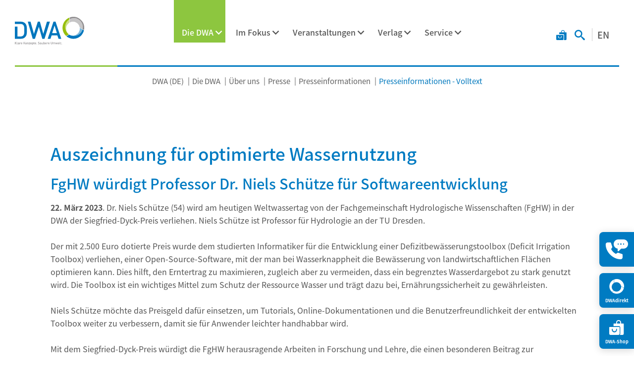

--- FILE ---
content_type: text/html; charset=UTF-8
request_url: https://de.dwa.de/de/presseinformationen-volltext/auszeichnung-fuer-optimierte-wassernutzung.html
body_size: 14466
content:
<!DOCTYPE html>
<html lang="de">
<head>
<meta charset="UTF-8">
<title>Auszeichnung für optimierte Wassernutzung - DWA e. V.</title>
<base href="https://de.dwa.de/">
<meta name="robots" content="index,follow">
<meta name="description" content="März 2023. Dr. Niels Schütze (54) wurde am Weltwassertag von der Fachgemeinschaft Hydrologische Wissenschaften (FgHW) in der DWA der Siegfried-Dyck-Preis verliehen. Niels Schütze ist Professor für Hydrologie an der TU Dresden.">
<meta name="generator" content="Contao Open Source CMS">
<meta name="viewport" content="width=device-width, initial-scale=1.0, maximum-scale=1.0, user-scalable=no">
<link rel="stylesheet" href="/bundles/contaocookiebar/default.00b012e7.css">
<link rel="stylesheet" href="/assets/css/charset.css,news-popup.min.css,tiny-slider.css,_root.css,_access...-7a657d29.css"><script src="/assets/js/stickyheader.js,jquery.min.js,news-popup.min.js,a11y.js,placehol...-b065517c.js"></script><script>const navAriaLabels={menu_main:'Hauptmenü',menu_sub:'Untermenü',menu_toggle:'Menü umschalten: ',menu_expand:'Menü ausklappen: ',menu_collapse:'Menü zuklappen: ',menu_back:'Zurück',menu_to:'Zum Menübutton',scroll_to_top:'Scroll nach oben'}</script><script>window.addEventListener('load',()=>{window.a11y=new Accessibility({selector:'header nav.navigation',bounds:{toggleX:!0,toggleY:!0}})})</script><script>window.addEventListener('load',()=>{new PlaceholderLabel()})</script><script>window.addEventListener('load',()=>{window.sh=new StickyHeader()})</script><script>window.addEventListener('load',()=>{window.pn=new PushNavigation({selector:'header nav.navigation',handle:{cssClass:'icon-angle_next'},breadcrumb:{content:'<i class="icon-angle_prev"></i>',}})})</script><style>@media(max-width:1263px){.main-navigation:not(.pn-show){opacity:0}}body.article-preview .mod_article{margin-bottom:15px}</style>

<script src="/bundles/contaocookiebar/cookiebar.f2d9506d.js"></script>
</head>
<body id="top" class="dwa-de layout-content">
<div id="wrapper">
<header id="header">
<div class="inside">
<!-- indexer::stop -->
<div class="mod_logo block">
<div class="inside">
<a href="https://de.dwa.de/de/" title="Deutsche Vereinigung für Wasserwirtschaft, Abwasser und Abfall e. V.">
<figure class="image_container">
<img src="/assets/images/2/dwa-logo-41969d5e.svg" width="192" height="77" alt="">
</figure>
<div class="landesverband"></div>
</a>
</div>
</div>
<!-- indexer::continue -->
<!-- indexer::stop -->
<nav class="mod_navigation main-navigation navigation navigation-hover block">
<div class="inside">
<a href="/de/presseinformationen-volltext/auszeichnung-fuer-optimierte-wassernutzung.html#skipNavigation570" class="invisible">Navigation überspringen</a>
<ul class="level_1">
<li class="submenu trail submenu-left dropdown-style-1"><a href="/de/die-dwa.html" class="submenu trail submenu-left dropdown-style-1" aria-haspopup="true">Die DWA</a>
<ul class="level_2">
<li class="submenu trail"><a href="/de/die-dwa.html" class="submenu trail" aria-haspopup="true">Über uns</a>
<ul class="level_3">
<li class="submenu"><a href="/de/die-dwa.html" class="submenu" aria-haspopup="true">Die DWA</a>
<ul class="level_4">
<li><a href="/de/75-jahre-dwa.html">Rückblick 75 Jahre DWA</a></li>
<li><a href="/de/struktur.html">Struktur</a></li>
</ul>
</li>
<li class="submenu"><a href="/de/die-junge-dwa.html" class="submenu" aria-haspopup="true">Die Junge DWA</a>
<ul class="level_4">
<li><a href="/de/circle.html">Circle</a></li>
<li><a href="//en.dwa.de/en/jungedwa.html">International</a></li>
<li><a href="/de/mentoring.html">Mentoring-Programm</a></li>
<li><a href="/de/mitarbeit-in-den-dwa-fachgremien.html">Mitarbeit in den DWA-Fachgremien</a></li>
<li><a href="/de/stammtische.html">Stammtische</a></li>
<li><a href="/de/unsere-medien.html">Unsere Medien</a></li>
<li class="submenu"><a href="/de/unterstuetzer-jdwa.html" class="submenu" aria-haspopup="true">Unterstützer</a>
<ul class="level_5">
<li><a href="/de/berufs-und-hochschulverteiler.html">Berufs- und Hochschulverteiler</a></li>
<li><a href="/de/sponsoren.html">Sponsoren</a></li>
</ul>
</li>
<li><a href="/de/veranstaltungen-1680.html">Veranstaltungen</a></li>
<li><a href="/de/ver%C3%B6ffentlichungen.html">Veröffentlichungen</a></li>
<li><a href="/de/vertreter-der-jungen-dwa.html">Vertreter*innen der Jungen DWA</a></li>
<li class="submenu"><a href="/de/wahlen.html" class="submenu" aria-haspopup="true">Wahlen</a>
<ul class="level_5">
<li><a href="/de/stellvertretung-in-der-jdwa-leitungsgruppe.html">Stellvertretung in der JDWA-Leitungsgruppe</a></li>
<li><a href="/de/vertretung-der-jungen-dwa-im-dwa-beirat.html">Vertretung der Jungen DWA im DWA-Beirat</a></li>
</ul>
</li>
</ul>
</li>
<li><a href="/de/ehrungen-auszeichnungen.html">Ehrungen | Auszeichnungen</a></li>
<li class="submenu"><a href="/de/fachgremien.html" class="submenu" aria-haspopup="true">Fachgremien</a>
<ul class="level_4">
<li><a href="/de/bildung-int-zusammenarbeit.html">HA BIZ</a></li>
<li><a href="/de/siedlungsentwaesserung-regenwassermanagement.html">HA SR</a></li>
<li><a href="/de/gewaesser-und-boden.html">HA GB</a></li>
<li class="submenu"><a href="/de/hydrologie-wasserbewirtschaftung.html" class="submenu" aria-haspopup="true">HA HW</a>
<ul class="level_5">
<li><a href="/de/fghw-publikationen.html">FgHW-Publikationen</a></li>
</ul>
</li>
<li><a href="/de/industrieabwaesser-anlagenbez-gewaesserschutz.html">HA IG</a></li>
<li><a href="/de/kommunale-abwasserbehandlung.html">HA KA</a></li>
<li><a href="/de/kreislaufwirtschaft-energie-und-klaerschlamm.html">HA KEK</a></li>
<li><a href="/de/recht.html">HA RE</a></li>
<li><a href="/de/siedlungsentwaesserung-regenwassermanagement.html">Weiterleitung HA ES -&#62; HA SR</a></li>
<li><a href="/de/wasserbau-wasserkraft.html">HA WW</a></li>
<li><a href="/de/wirtschaft.html">HA WI</a></li>
</ul>
</li>
<li><a href="/de/forschung-und-innovation.html">Forschung und Innovation</a></li>
<li class="submenu"><a href="/de/karriere.html" class="submenu" aria-haspopup="true">Karriere</a>
<ul class="level_4">
<li><a href="/de/praktika.html">Praktika</a></li>
</ul>
</li>
<li class="submenu"><a href="/de/mitgliedschaft.html" class="submenu" aria-haspopup="true">Mitgliedschaft</a>
<ul class="level_4">
<li><a href="/de/persoenliche-mitgliedschaft.html">Persönliche Mitgliedschaft</a></li>
<li><a href="/de/foerdernde-mitgliedschaft.html">Fördernde Mitgliedschaft</a></li>
<li><a href="/de/schnuppermitgliedschaft.html">Schnuppermitgliedschaft</a></li>
<li><a href="/de/mitgliederaktion.html">Mitgliederaktion</a></li>
<li><a href="/de/mitgliedsbeitraege.html">Mitgliedsbeiträge | Anmeldeformulare</a></li>
</ul>
</li>
<li><a href="/de/nationale-internationale-zusammenarbeit.html">Nationale | Internationale Zusammenarbeit</a></li>
<li><a href="/de/podcast-kanal-royal.html">Podcast KANAL ROYAL</a></li>
<li class="submenu"><a href="/de/politikinformationen.html" class="submenu" aria-haspopup="true">Politikberatung</a>
<ul class="level_4">
<li><a href="/de/positionspapiere-5979.html">Positionen</a></li>
<li><a href="/de/dwa-stellungnahmen.html">Stellungnahmen</a></li>
</ul>
</li>
<li class="submenu trail"><a href="/de/presse.html" class="submenu trail" aria-haspopup="true">Presse</a>
<ul class="level_4">
<li class="trail"><a href="/de/presseinformationen.html" class="trail">Presseinformationen</a></li>
<li><a href="/de/pressematerial.html">Pressematerial</a></li>
<li><a href="/de/regelwerk-news.html">Regelwerk-News</a></li>
</ul>
</li>
<li><a href="/de/sustainable-development-goals-sdgs.html">Sustainable Development Goals &#40;SDGs&#41;</a></li>
</ul>
</li>
<li class="submenu lv-icon"><a href="/de/landesverbaende.html" class="submenu lv-icon" aria-haspopup="true">Landesverbände</a>
<ul class="level_3">
<li class="ico dwabw"><a href="https://www.dwa-bw.de" class="ico dwabw" target="_blank" rel="noreferrer noopener">Baden-Württemberg</a></li>
<li class="ico dwaby"><a href="https://www.dwa-bayern.de" class="ico dwaby" target="_blank" rel="noreferrer noopener">Bayern</a></li>
<li class="ico dwami"><a href="https://www.dwa-hrps.de" class="ico dwami" target="_blank" rel="noreferrer noopener">Mitte</a></li>
<li class="ico dwand"><a href="https://www.dwa-nord.de" class="ico dwand" target="_blank" rel="noreferrer noopener">Nord</a></li>
<li class="ico dwano"><a href="https://www.dwa-no.de" class="ico dwano" target="_blank" rel="noreferrer noopener">Nord-Ost</a></li>
<li class="ico dwanw"><a href="https://www.dwa-nrw.de" class="ico dwanw" target="_blank" rel="noreferrer noopener">Nordrhein-Westfalen</a></li>
<li class="ico dwasa"><a href="https://www.dwa-st.de" class="ico dwasa" target="_blank" rel="noreferrer noopener">Sachsen/Thüringen</a></li>
</ul>
</li>
</ul>
</li>
<li class="submenu dropdown-style-3"><a href="/de/im-fokus.html" class="submenu dropdown-style-3" aria-haspopup="true">Im Fokus</a>
<ul class="level_2">
<li><a href="/de/anthropogene-spurenstoffe.html">Anthropogene Spurenstoffe</a></li>
<li class="submenu"><a href="/de/arbeits-und-gesundheitsschutz.html" class="submenu" aria-haspopup="true">Arbeits- und Gesundheitsschutz</a>
<ul class="level_3">
<li><a href="/de/gefaehrdung-durch-coronavirus.html">Gefährdung durch Coronavirus</a></li>
<li><a href="/de/schutzmassnahmen-corona-virus.html">Schutzmaßnahmen Corona-Virus</a></li>
<li><a href="/de/pandemiemassnahmen-in-abwasserbetrieben.html">Pandemiemaßnahmen in Abwasserbetrieben</a></li>
</ul>
</li>
<li><a href="https://dwa-digital.de/" target="_blank" rel="noreferrer noopener">Digitalisierung</a></li>
<li><a href="/de/thema-klimawandel.html">Klimawandel</a></li>
<li><a href="/de/kommunalabwasserrichtlinie-karl.html">Kommunalabwasserrichtlinie KARL</a></li>
<li class="submenu"><a href="/de/nachwuchskraefteinitiative.html" class="submenu" aria-haspopup="true">Nachwuchsförderung</a>
<ul class="level_3">
<li class="submenu"><a href="/de/nachwuchskraefteinitiative.html" class="submenu" aria-haspopup="true">Nachwuchskräfteinitiative</a>
<ul class="level_4">
<li><a href="/de/medienpool-wasser-allesklar.html">Medienpool wasser-allesklar</a></li>
</ul>
</li>
</ul>
</li>
<li class="submenu"><a href="/de/wasserbewusste-stadt.html" class="submenu" aria-haspopup="true">Wasserbewusste Stadt</a>
<ul class="level_3">
<li><a href="/de/wissensfundgrube.html">Wissensfundgrube</a></li>
</ul>
</li>
</ul>
</li>
<li class="submenu submenu-right dropdown-style-1"><a href="/de/veranstaltungen.html" class="submenu submenu-right dropdown-style-1" aria-haspopup="true">Veranstaltungen</a>
<ul class="level_2">
<li class="submenu"><a href="/de/dwa-bildungsarbeit.html" class="submenu" aria-haspopup="true">Sonstige</a>
<ul class="level_3">
<li class="submenu"><a href="/de/dwa-bildungsarbeit.html" class="submenu" aria-haspopup="true">Bildungsarbeit</a>
<ul class="level_4">
<li class="submenu"><a href="/de/azukit.html" class="submenu" aria-haspopup="true">AZUKIT</a>
<ul class="level_5">
<li><a href="/de/azukit.html">AZUBOT</a></li>
</ul>
</li>
<li><a href="/de/interSim.html">interSim</a></li>
</ul>
</li>
<li class="submenu"><a href="/de/wassertage.html" class="submenu" aria-haspopup="true">WasserTage</a>
<ul class="level_4">
<li><a href="https://de.dwa.de/files/_media/content/04_VERANSTALTUNGEN/Tagungen%20%7C%20Ausstellungen/WasserTage/Aussteller-und-Sponsoren/Sponsorenbroschuere_A5_WasserTage_25.pdf">Sponsorenflyer</a></li>
</ul>
</li>
<li class="submenu"><a href="/de/ifat.html" class="submenu" aria-haspopup="true">IFAT Internationales</a>
<ul class="level_4">
<li><a href="/de/ifat-muenchen.html">IFAT München</a></li>
<li><a href="/de/ifat-tickets.html">IFAT Tickets</a></li>
<li><a href="/de/ifat-tickets.html">ifat-tickets.de</a></li>
</ul>
</li>
<li class="submenu"><a href="/de/inhouse-schulungen.html" class="submenu" aria-haspopup="true">Inhouse-Schulungen</a>
<ul class="level_4">
<li><a href="/de/inhouse-schulungen-arbeits-und-gesundheitsschutz.html">Inhouse-Schulungen Arbeits- und Gesundheitsschutz</a></li>
<li><a href="/de/inhouse-schulungen-entwaesserungssysteme.html">Inhouse-Schulungen Entwässerungssysteme</a></li>
<li><a href="/de/inhouse-schulungen-abwasserbehandlung.html">Inhouse-Schulungen Abwasserbehandlung</a></li>
<li><a href="/de/inhouse-schulungen-wirtschaft-recht-und-organisation.html">Inhouse-Schulungen Wirtschaft, Recht und Organisation</a></li>
</ul>
</li>
<li><a href="/de/trainer-innen-qualifizierung.html">Trainer*innen-Qualifizierung</a></li>
<li><a href="/de/fachausstellungen.html">DWA als Werbepartner / Fachausstellungen</a></li>
<li><a href="/de/nachbarschaften.html">Nachbarschaften</a></li>
<li class="submenu"><a href="/de/wettbewerbe.html" class="submenu" aria-haspopup="true">Wettbewerbe</a>
<ul class="level_4">
<li><a href="//en.dwa.de/en/university-challenge.html">World University Challenge</a></li>
<li class="submenu"><a href="/de/water-skills-berufswettbewerbe.html" class="submenu" aria-haspopup="true">Water Skills | Berufswettbewerbe</a>
<ul class="level_5">
<li><a href="&#109;&#97;&#105;&#108;&#116;&#111;&#58;&#98;&#x72;&#97;&#x65;&#117;&#x6E;&#105;&#x67;&#64;&#x64;&#119;&#x61;&#46;&#x64;&#101;?subject=Water%20Skills%202024%20%7C%20Hotelpackage&body=Sehr%20geehrte%20Frau%20Br%C3%A4unig%2C%0D%0A%0D%0Abitte%20senden%20Sie%20mir%20Informationen%20zu%20den%20Hotel-Packages%20zu%2C%20sobald%20diese%20verf%C3%BCgbar%20sind.%0D%0" target="_blank" rel="noreferrer noopener">Water Skills Hotel Packages</a></li>
<li><a href="/de/teilnahme-an-internationalen-wettbewerben.html">Teilnahme an internationalen Wettbewerben</a></li>
</ul>
</li>
<li><a href="/de/worldskills.html">WorldSkills International</a></li>
</ul>
</li>
</ul>
</li>
<li class="submenu"><a href="/de/siedlungsentwaesserung-regenwassermanagement-veranstaltungen.html" class="submenu" aria-haspopup="true">Themen</a>
<ul class="level_3">
<li class="submenu"><a href="/de/siedlungsentwaesserung-regenwassermanagement-veranstaltungen.html" class="submenu" aria-haspopup="true">Siedlungsentwässerung / Regenwassermanagement</a>
<ul class="level_4">
<li><a href="/de/Grundstuecksentwaesserungstage.html">GrundstücksentwässerungsTage</a></li>
<li><a href="/de/kanalbetriebstage.html">KanalbetriebsTage</a></li>
<li><a href="/de/IST.html">Inspektions- und SanierungsTage &#40;IST&#41;</a></li>
<li><a href="/de/regenwassertage.html">RegenwasserTage</a></li>
<li><a href="/de/pumpanlagentage.html">PumpanlagenTage</a></li>
<li class="submenu"><a href="/de/dwa-gepruefte-r-fachplanerin-grundstuecksentwaesserung-regenwasser.html" class="submenu" aria-haspopup="true">DWA-geprüfte/r Fachplaner*in Grundstücksentwässerung - Regenwasser</a>
<ul class="level_5">
<li><a href="/de/wahlmodule-grundstuecksentwaesserung.html">Wahlmodule Grundstücksentwässerung</a></li>
<li><a href="/de/wahlmodule-regenwasserbewirtschaftung.html">Wahlmodule Regenwasserbewirtschaftung</a></li>
<li><a href="/de/wahlmodule-hochwasser.html">Wahlmodule Hochwasser</a></li>
</ul>
</li>
<li><a href="/de/fachplanende-starkregenvorsorge.html">DWA-geprüfte/r Fachplaner*in Starkregenvorsorge</a></li>
<li><a href="/de/kanalinspektion.html">Kanalinspektion</a></li>
<li><a href="/de/zks-berater.html">Zertifizierte Kanal-Sanierungs-Beratende</a></li>
</ul>
</li>
<li class="submenu"><a href="/de/klaeranlagen-abwasserbehandlung.html" class="submenu" aria-haspopup="true">Kläranlagen / Abwasserbehandlung</a>
<ul class="level_4">
<li><a href="/de/Kl%C3%A4ranlagenTage-MSR.html">KläranlagenTage/MSR</a></li>
<li><a href="/de/kl%C3%A4rschlammbehandlung-und-entsorgung-f%C3%BCr-kleine-und-mittlere-kl%C3%A4ranlagen.html">Klärschlammbehandlung und -entsorgung</a></li>
<li><a href="/de/klaerschlammtage.html">KlärschlammTage</a></li>
<li><a href="/de/Praxisreihe.html">Aus der Praxis für die Praxis</a></li>
<li><a href="/de/ausbilder-innentage.html">Ausbilder*innenTage</a></li>
</ul>
</li>
<li class="submenu"><a href="/de/kreislaufwirtschaft-energie.html" class="submenu" aria-haspopup="true">Kreislaufwirtschaft / Energie</a>
<ul class="level_4">
<li><a href="/de/deponietage.html">DeponieTage</a></li>
<li><a href="/de/energietag.html">EnergieTag</a></li>
<li><a href="/de/betriebswaerter-thermische-klaerschlammbehandlung.html">Betriebswärter*in für thermische Klärschlammbehandlung</a></li>
<li><a href="/de/einsteigerkurs_thermische_klaerschlammverbrennung.html">Einsteigerkurs thermische Klärschlammverbrennung</a></li>
</ul>
</li>
<li class="submenu"><a href="/de/gewaesser.html" class="submenu" aria-haspopup="true">Gewässer</a>
<ul class="level_4">
<li><a href="/de/erfurter-gespraeche.html">Erfurter Gespraeche zur Wasserrahmenrichtlinie</a></li>
<li><a href="/de/Flussgebietsmanagement.html">Workshop Flussgebietsmanagement</a></li>
<li><a href="/de/gewaessertag.html">GewaesserTag</a></li>
<li><a href="/de/hochwassertag.html">Hochwassertag</a></li>
<li><a href="/de/deichtage.html">DeichTage</a></li>
<li class="submenu"><a href="/de/deichverteidigung.html" class="submenu" aria-haspopup="true">Deichverteidigung</a>
<ul class="level_5">
<li><a href="/de/deichverteidigung-grundkurs.html">Deichverteidigung Grundkurs Köln</a></li>
<li><a href="/de/deichverteidigung-grundkurs-hamburg.html">Deichverteidigung Grundkurs Hamburg</a></li>
<li><a href="/de/deichverteidigung-grundkurs-duisburg.html">Deichverteidigung Grundkurs Duisburg</a></li>
<li><a href="/de/deichverteidigung-grundkurs-dresden.html">Deichverteidigung Grundkurs Dresden</a></li>
<li><a href="/de/vertiefungsseminar-deichverteidigung.html">Vertiefungsseminar Deichverteidigung</a></li>
<li><a href="/de/aufbaukurs-deichverteidigung.html">Aufbaukurs Deichverteidigung</a></li>
</ul>
</li>
</ul>
</li>
<li><a href="/de/wassergefaehrdende-stoffe-und-oelschadenbekaempfung.html">Wassergefährdende Stoffe und Ölschadenbekämpfung</a></li>
<li class="submenu"><a href="/de/wirtschaft-recht-digitalisierung.html" class="submenu" aria-haspopup="true">Wirtschaft / Recht / Digitalisierung</a>
<ul class="level_4">
<li><a href="/de/GSB-Tage.html">Erfahrungsaustausch für Gewässerschutzbeauftragte &#40;GSB-Tage&#41;</a></li>
<li><a href="/de/gsb-grundkurs.html">Der Gewässerschutzbeauftragte &#40;GSB-Grundkurs&#41; mit Blended Learning</a></li>
</ul>
</li>
<li class="submenu"><a href="/de/arbeits-und-gesundheitsschutz-veranstaltungen.html" class="submenu" aria-haspopup="true">Arbeits- und Gesundheitsschutz</a>
<ul class="level_4">
<li class="submenu"><a href="/de/explosionsschutz.html" class="submenu" aria-haspopup="true">Explosionsschutz für abwassertechnische Anlagen</a>
<ul class="level_5">
<li><a href="/de/modul-1.html">Modul A/B1</a></li>
<li><a href="/de/modul-b2.html">Modul B2</a></li>
<li><a href="/de/modul-a2.html">Modul A2</a></li>
<li><a href="/de/modul-a3.html">Modul A3</a></li>
<li><a href="/de/modul-5.html">Workshop Explosionsschutz</a></li>
<li><a href="/de/modul-6.html">Workshop Explosionsschutz-Dokumentation</a></li>
</ul>
</li>
</ul>
</li>
</ul>
</li>
</ul>
</li>
<li class="submenu submenu-right"><a href="/de/verlag.html" class="submenu submenu-right" aria-haspopup="true">Verlag</a>
<ul class="level_2">
<li class="submenu"><a href="/de/Abonnements.html" class="submenu" aria-haspopup="true">Abonnements</a>
<ul class="level_3">
<li><a href="/de/Abonnement_Regelwerk.html">DWA-Regelwerk</a></li>
<li><a href="/de/Abonnement_Themen.html">DWA-Themen</a></li>
<li><a href="/de/Abonnement_TRwS.html">TRwS-Abonnement</a></li>
<li><a href="/de/Abonnement_Loseblattsammlung.html">Güteschutz Kanalbau</a></li>
<li><a href="/de/abo_beuth.html">DIN Media Verlag</a></li>
</ul>
</li>
<li><a href="/de/Publikationen_zur_Ausbildung_und_Weiterbildung.html">Berufliche Aus- und Weiterbildung</a></li>
<li class="submenu"><a href="/de/regelwerk-fachpublikationen.html" class="submenu" aria-haspopup="true">DWA-Regelwerk</a>
<ul class="level_3">
<li><a href="/de/arbeitshilfen-aus-dem-dwa-regelwerk.html">Arbeitshilfen aus dem DWA-Regelwerk</a></li>
<li><a href="/de/korrigierte-publikationen.html">Korrekturblätter</a></li>
<li><a href="/de/ZTV-Portal.html">ZTV-Portal</a></li>
<li><a href="/de/zurueckgezogene-publikationen.html">Zurückgezogene Publikationen</a></li>
</ul>
</li>
<li><a href="/de/landesverbandspublikationen.html">Landesverbandspublikationen</a></li>
<li><a href="/de/Mediadaten.html">Mediadaten</a></li>
<li><a href="/de/oeffentlichkeitsarbeit.html">Öffentlichkeitsarbeit</a></li>
<li class="submenu"><a href="/de/software.html" class="submenu" aria-haspopup="true">Software</a>
<ul class="level_3">
<li><a href="/de/belebungs-expert.html">Belebungs-Expert Kombi</a></li>
<li><a href="/de/datentool-mit-kostra-dwd.html">Datentool mit KOSTRA-DWD</a></li>
<li><a href="/de/sbs-betriebstagebuecher-ng.html">Hirthammer-Betriebstagebücher</a></li>
<li><a href="/de/hydraulik-expert.html">Hydraulik-Expert</a></li>
<li><a href="/de/hq-statistik-expert.html">HQ-Statistik-Expert</a></li>
<li><a href="/de/it-sicherheitskompendium.html">IT-Sicherheitskompendium</a></li>
<li><a href="/de/kanalinspektions-expert.html">Kanalinspektions-Expert</a></li>
<li><a href="/de/regenbecken-expert.html">Regenbecken-Expert</a></li>
<li class="submenu"><a href="/de/statik-expert.html" class="submenu" aria-haspopup="true">Statik-Expert</a>
<ul class="level_4">
<li><a href="/de/statik-expert-sanierung.html">Statik-Expert Sanierung</a></li>
<li><a href="/de/statik-expert-rohrvortrieb.html">Statik-Expert Rohrvortrieb</a></li>
<li><a href="/de/statik-expert-offene-bauweise.html">Statik-Expert Offene Bauweise</a></li>
</ul>
</li>
<li><a href="/de/ufer-expert.html">Ufer-Expert</a></li>
<li><a href="/de/versickerungs-expert.html">Versickerungs-Expert</a></li>
<li><a href="/de/Wasserbilanz.html">Wasserbilanz-Expert</a></li>
<li><a href="/de/Strukturelemente-Software.html">Kostenstrukturelemente</a></li>
<li><a href="/de/Planungshilfe_Abfluss-Steuerung.html">PASST</a></li>
<li><a href="/de/sampsons2.html">SAmpSONS</a></li>
<li><a href="/de/gewaesserguetemodell.html">DWA-Gewässergütemodell</a></li>
</ul>
</li>
<li class="submenu"><a href="/de/zeitschriften.html" class="submenu" aria-haspopup="true">Zeitschriften</a>
<ul class="level_3">
<li class="submenu"><a href="/de/ka-korrespondenz-abwasser-abfall.html" class="submenu" aria-haspopup="true">KA Korrespondenz Abwasser, Abfall</a>
<ul class="level_4">
<li><a href="/de/vorschau-ka.html">Vorschau KA</a></li>
<li><a href="/de/jahresinhaltsverzeichnisse-ka.html">Jahresinhaltsverzeichnisse KA</a></li>
</ul>
</li>
<li class="submenu"><a href="/de/kw-korrespondenz-wasserwirtschaft.html" class="submenu" aria-haspopup="true">KW Korrespondenz Wasserwirtschaft</a>
<ul class="level_4">
<li><a href="/de/vorschau-kw.html">Vorschau KW</a></li>
<li><a href="/de/jahresinhaltsverzeichnisse-kw.html">Jahresinhaltsverzeichnisse KW</a></li>
</ul>
</li>
<li><a href="/de/ka-betriebs-info.html">KA Betriebs-Info</a></li>
<li><a href="/de/kw-gewaesser-info.html">KW Gewässer-Info</a></li>
<li><a href="https://jobs.dwa.de">Stellenmarkt</a></li>
</ul>
</li>
</ul>
</li>
<li class="submenu submenu-right"><a href="/de/service.html" class="submenu submenu-right" aria-haspopup="true">Service</a>
<ul class="level_2">
<li><a href="/de/audit-ueberflutungsvorsorge.html">Audit Überflutungsvorsorge</a></li>
<li><a href="/de/bibliothek.html">Bibliothek</a></li>
<li><a href="/de/branchenfuehrer.html">Branchenführer</a></li>
<li><a href="/de/gebrauchtmarkt.html">Gebrauchtmarkt</a></li>
<li><a href="https://www.gfa-news.de/gfa-pruefstelle-grundstuecksentwaesserung" target="_blank" rel="noreferrer noopener">GFA-Prüfstelle Grundstücksentwässerung</a></li>
<li><a href="/de/kontakt.html">Kontakt</a></li>
<li><a href="/de/newsletter.html">Newsletter</a></li>
<li><a href="/de/service-beschwerden-und-streitbeilegung.html">Service, Beschwerden und Streitbeilegung</a></li>
<li class="submenu"><a href="https://jobs.dwa.de" class="submenu" target="_blank" rel="noreferrer noopener" aria-haspopup="true">Stellenmarkt</a>
<ul class="level_3">
<li><a href="/de/stellenanzeige-schalten.html">Stellenanzeige schalten</a></li>
<li><a href="/de/tipps-zu-ihrer-anzeige.html">Tipps zu Ihrer Anzeige</a></li>
<li><a href="/de/Kundenstimmen.html">Kundenstimmen</a></li>
<li><a href="/de/partnerseiten-stellenmarkt.html">Partnerseiten</a></li>
</ul>
</li>
<li class="submenu"><a href="https://jobs.dwa.de/index.php?nachwuchs=1" class="submenu" target="_blank" rel="noreferrer noopener" aria-haspopup="true">Stellenmarkt Nachwuchskräfte</a>
<ul class="level_3">
<li><a href="/de/karriere.html">Karriereinformationen</a></li>
<li><a href="/de/stellenanzeige-schalten.html">Stellenanzeige schalten</a></li>
<li><a href="/de/tipps-zu-ihrer-anzeige.html">Tipps zu Ihrer Anzeige</a></li>
<li><a href="/de/Kundenstimmen.html">Kundenstimmen</a></li>
<li><a href="/de/partnerseiten-stellenmarkt.html">Partnerseiten</a></li>
</ul>
</li>
<li class="submenu"><a href="/de/technisches-sicherheitsmanagement.html" class="submenu" aria-haspopup="true">Technisches Sicherheitsmanagement</a>
<ul class="level_3">
<li><a href="/de/tsm-abwasser.html">TSM Abwasser</a></li>
<li><a href="/de/tsm-gew%C3%A4sserunterhaltung.html">TSM Gewässerunterhaltung</a></li>
<li><a href="/de/tsm-stauanlagen.html">TSM Stauanlagen</a></li>
</ul>
</li>
<li><a href="/de/wassererleben.html">&#35;WasserErleben</a></li>
<li class="submenu"><a href="/de/zahlen-fakten-umfragen.html" class="submenu" aria-haspopup="true">Zahlen | Fakten | Umfragen</a>
<ul class="level_3">
<li><a href="/de/umfrage-zum-zustand-der-kanalisation.html">Umfrage zum Zustand der Kanalisation</a></li>
</ul>
</li>
</ul>
</li>
</ul>
<a id="skipNavigation570" class="invisible">&nbsp;</a>
</div>
</nav>
<!-- indexer::continue -->
<div class="search_toggle">
<a href="https://shop.dwa.de/" target="_blank" title="DWA Shop" class="shop-ico"></a>
<a href="suche.html" title="Suchen" class="search-ico"></a>
<a href="https://en.dwa.de/en/" target="_blank" title="Englische Sprache" class="lang-switch">EN</a>
</div>
<div class="mod_toggle">
<div class="burger-box">
<div class="burger-inner"></div>
</div>
</div>            </div>
</header>
<div id="main-above">
<div class="inside">
<!-- indexer::stop -->
<div class="mod_publicationwatchlist block">
<div class="inside">
<a
id="987"
href="/de/werbemittel-buchung.html"
title="Merkzettel"
>
<span class="label invisible">Merkzettel</span>
<sup class="count">0</sup>
</a>
<script>onload=()=>{const publicationCount=document.querySelector('.mod_publicationwatchlist .count');if(!publicationCount){return}
const publicationTriggers=document.querySelectorAll('.ce_publicationList button.watchlist, .mod_publicationreader button.watchlist')
publicationTriggers.forEach(trigger=>{trigger.addEventListener('click',(e)=>{updateWatchlistSession(e.currentTarget,publicationCount)})})}
const updateWatchlistSession=(target,count)=>{fetch(`/_dwa/publication/watchlist/${target.dataset?.pid}/${target.dataset?.id}/${!!target.dataset?.watch ? 'delete' : 'add'}`,{method:'POST'}).then(r=>{r.json().then(data=>{if(200===r.status){target.dataset.watch=!!target.dataset?.watch?'':'1';count.innerHTML=data.count;count.parentElement.classList.toggle('active',0!==data.count)}})})}</script>
</div>
</div>
<!-- indexer::continue -->  </div>
</div>
<div id="breadcrumb">
<div class="inside container">    <div class="row">
<!-- indexer::stop -->
<nav class="mod_breadcrumb block" aria-label="Navigationspfad">
<ul>
<li><a href="/de/">DWA &#40;DE&#41;</a></li>
<li><a href="/de/die-dwa.html">Die DWA</a></li>
<li><a href="/de/die-dwa.html">Über uns</a></li>
<li><a href="/de/presse.html">Presse</a></li>
<li><a href="/de/presseinformationen.html">Presseinformationen</a></li>
<li class="active" aria-current="page">Presseinformationen - Volltext</li>
</ul>
</nav>
<!-- indexer::continue -->
</div>
</div>
</div>
<div id="container">
<div class="inside">
<main id="main">
<div class="inside">
</div>
</main>
</div>
</div>
<div id="main-below">
<div class="inside">
<div id="article-1646" class="mod_article x-spacing-large y-spacing-medium grid block">
<div class="inside">
<div class="mod_newsreader block">
<div class="inside">
<div class="layout_full block">
<div class="ce_text dwa-news-headlines block">
<h1>Auszeichnung für optimierte Wassernutzung</h1>
<h2>FgHW würdigt Professor Dr. Niels Schütze für Softwareentwicklung</h2>
</div>
<div class="ce_text block">
<div class="inside">
<p><strong>22. März 2023</strong>. Dr. Niels Schütze (54) wird am heutigen Weltwassertag von der Fachgemeinschaft Hydrologische Wissenschaften (FgHW) in der DWA der Siegfried-Dyck-Preis verliehen. Niels Schütze ist Professor für Hydrologie an der TU Dresden.<br><br>Der mit 2.500 Euro dotierte Preis wurde dem studierten Informatiker für die Entwicklung einer Defizitbewässerungstoolbox (Deficit Irrigation Toolbox) verliehen, einer Open-Source-Software, mit der man bei Wasserknappheit die Bewässerung von landwirtschaftlichen Flächen optimieren kann. Dies hilft, den Erntertrag zu maximieren, zugleich aber zu vermeiden, dass ein begrenztes Wasserdargebot zu stark genutzt wird. Die Toolbox ist ein wichtiges Mittel zum Schutz der Ressource Wasser und trägt dazu bei, Ernährungssicherheit zu gewährleisten.<br><br>Niels Schütze möchte das Preisgeld dafür einsetzen, um Tutorials, Online-Dokumentationen und die Benutzerfreundlichkeit der entwickelten Toolbox weiter zu verbessern, damit sie für Anwender leichter handhabbar wird.<br><br>Mit dem Siegfried-Dyck-Preis würdigt die FgHW herausragende Arbeiten in Forschung und Lehre, die einen besonderen Beitrag zur Weiterentwicklung oder Anwendung hydrologischer Methoden und Verfahren in der Praxis leisten.<br><br>Die FgHW widmet ihren Wissenstransferpreis Professor Dr.-Ing. Siegfried Dyck für sein Lebenswerk und zum Gedenken an seine Leistungen. Dyck lehrte von 1967 bis 1991 an der TU Dresden. Er begründete die Dresdener Schule der Hydrologie, die von Beginn an interdisziplinär angelegt war. Dies war bis weit in die 1970er Jahre hinein in Deutschland einzigartig.<br><br><br></p>
</div>
</div>
</div>
</div>
</div>
</div>
</div>
<div id="m_824" class="modal_tabs align-left">
<button class="handle btn-reset" aria-expanded="false">
<span>
<span aria-hidden="true" class="icon" data-icon="&#xea0d;"></span>
<span class="invisible">Kontaktlasche öffnen</span>
</span>
<span class="close">
<svg aria-hidden="true" class="close" fill="#fff" height="24" width="24" xmlns="http://www.w3.org/2000/svg" viewBox="0 0 100 100"><path d="M61.9 50 99 12.9A3.4 3.4 0 0 0 99 8l-7-7a3.4 3.4 0 0 0-5 0L50 38 12.9 1A3.4 3.4 0 0 0 8 1L1 8a3.4 3.4 0 0 0 0 5l37 37L1 87.1A3.4 3.4 0 0 0 1 92l7 7a3.4 3.4 0 0 0 4.9 0L50 62l37.1 37a3.4 3.4 0 0 0 4.8 0l7.1-7a3.4 3.4 0 0 0 0-4.9L62 50z"/></svg>
<span class="invisible">Kontaktlasche schließen</span>
</span>
</button>
<div class="content text-left" inert>
<div class="tabs-container">
<div class="tab-item m_824_c_0 active">
<div class="tab-content">
<div class="contact">
<div class="c_image no-scale">
<figure class="image_container">
<img src="/files/theme/images/logo/dwa-logo.svg" width="567" height="227" alt="">
</figure>
</div>
<div class="c_text">
<p class="name">Deutsche Vereinigung für Wasserwirtschaft, Abwasser und Abfall e. V.</p>                                                  <a class="contact-flex phone" href="tel:+49 2242 872 333" title="+49 2242 872 333">
<span class="icon contact-icon" data-icon="&#xe97e;"></span>                    <span class="value">+49 2242 872 333</span>
</a>
<a class="contact-flex fax" href="tel:+49 2242 872 100" title="+49 2242 872 100">
<span class="icon contact-icon" data-icon="&#xeb28;"></span>                    <span class="value">+49 2242 872 100</span>
</a>
<a class="contact-flex email" href="mailto:&#105;&#x6E;&#102;&#x6F;&#64;&#x64;&#119;&#x61;&#46;&#x64;&#101;" title="&#105;&#x6E;&#102;&#x6F;&#64;&#x64;&#119;&#x61;&#46;&#x64;&#101;">
<span class="icon contact-icon" data-icon="&#xe905;"></span>                    <span class="email">&#105;&#x6E;&#102;&#x6F;&#64;&#x64;&#119;&#x61;&#46;&#x64;&#101;</span>
</a>
</div>
</div>
</div>
</div>
</div>
</div>
<a href="#" class="mtab_close invisible">MSC.back</a>
</div>
<script>(()=>{const m_tab=document.querySelector('#m_824');const handle=m_tab.querySelector('.handle');const content=m_tab.querySelector(':scope > .content');const m_nav=m_tab.querySelectorAll('.nav-btn');const m_content=m_tab.querySelectorAll('.tab-item');let closer=m_tab.querySelector('.mtab_close');closer.onclick=e=>e.preventDefault();const modal_ft=(e)=>{if(!(e.key==='Tab'||e.keyCode===9))return;if(document.activeElement===closer&&!e.shiftKey){e.preventDefault();handle.focus()}
if(document.activeElement===handle&&e.shiftKey){e.preventDefault();closer.focus()}}
const show_modal_tabs=(state)=>{state?m_tab.classList.add('open'):m_tab.classList.remove('open');handle.ariaExpanded=state?'true':'false';content.inert=!state;if(state){content.role='dialog';content.ariaModal=!0;content.tabIndex=-1;document.addEventListener('keydown',modal_ft,!1)}else{content.removeAttribute('role');content.removeAttribute('aria-modal');content.removeAttribute('tabIndex');document.removeEventListener('keydown',modal_ft,!1)}}
handle.onclick=()=>show_modal_tabs(handle.ariaExpanded==='false');document.addEventListener('keyup',e=>{e.key==='Escape'&&show_modal_tabs(!1)})
const show_modal_tab_c=(btn)=>{const match=btn.dataset.mTabFor;m_content.forEach(node=>{node.classList.contains(match)?node.classList.add('active'):node.classList.remove('active')})}
m_nav.forEach(nav=>{nav.onclick=()=>{m_nav.forEach(i=>{if(nav!==i){i.ariaExpanded='false'}});show_modal_tab_c(nav);nav.ariaExpanded='true'}})})()</script>
<div class="fixed-cta">
<a href="https://www.dwadirekt.de/" target="_blank" title="DWA Direkt" class="dwa-direkt">
<span class="icon" data-icon=""></span>
<div class="title">DWAdirekt</div>
</a>
<a href="https://shop.dwa.de/" target="_blank" title="DWA Shop" class="dwa-shop">
<span class="icon" data-icon=""></span>
<div class="title">DWA-Shop</div>
</a>
</div>  </div>
</div>
<footer id="footer">
<div class="inside">
<!-- indexer::stop --><div id="article-10780" class="mod_article col-sm-12 grid block">
<div class="inside">
<div class="ce_text block">
<div class="inside">
<p>© Deutsche Vereinigung für Wasserwirtschaft, Abwasser und Abfall e. V. (DWA)</p>
</div>
</div>
<nav class="mod_navigation navi-meta block" itemscope="" itemtype="http://schema.org/SiteNavigationElement">
<div class="inside">
<ul class="level_1">
<li class="first"><a href="https://de.dwa.de/de/" title="Home" class="first" itemprop="url"><span itemprop="name">Home</span></a></li>
<li><a href="https://de.dwa.de/de/presse.html" title="Presse" itemprop="url"><span itemprop="name">Presse</span></a></li>
<li><a href="https://de.dwa.de/de/datenschutz.html" title="Datenschutz" itemprop="url"><span itemprop="name">Datenschutz</span></a></li>
<li><a href="javascript:;" title="Privatsphaere-Einstellungen" onclick="cookiebar.show(1);" rel="noreferrer noopener">Privatsphäre-Einstellungen</a></li>
<li><a href="https://de.dwa.de/de/impressum.html" title="Impressum" itemprop="url"><span itemprop="name">Impressum</span></a></li>
<li><a href="https://de.dwa.de/de/barrierefreiheit.html" title="Impressum" itemprop="url"><span itemprop="name">Barrierefreiheit</span></a></li>
<li><a href="https://de.dwa.de/de/agb.html" title="AGB" itemprop="url"><span itemprop="name">AGB</span></a></li>
<li><a href="https://de.dwa.de/de/kontakt.html" title="Kontakt" itemprop="url"><span itemprop="name">Kontakt</span></a></li>
<li><a href="https://de.dwa.de/de/newsletter.html" title="Newsletter" itemprop="url"><span itemprop="name">Newsletter</span></a></li>
</ul>
</div>
</nav>
</div>
</div><!-- indexer::continue -->            </div>
</footer>
</div>
<script src="/assets/jquery-ui/js/jquery-ui.min.js?v=1.13.2"></script>
<script>jQuery(function($){$(document).accordion({heightStyle:'content',header:'.toggler',collapsible:!0,create:function(event,ui){ui.header.addClass('active');$('.toggler').attr('tabindex',0)},activate:function(event,ui){ui.newHeader.addClass('active');ui.oldHeader.removeClass('active');$('.toggler').attr('tabindex',0)}})})</script>
<script type="text/javascript">var map=window.location.pathname.split('/').pop();jQuery(document).ready(function(){var
container=jQuery('.map-interactive'),imageContainer=jQuery('.map-images',container),layer=jQuery('map area',container),mapId=jQuery('map',container).attr('name'),labelDiv=jQuery('.map-label',container),timeouts={},mainImg=jQuery('.map-image-main',container);mainImg.one('load',function(){var w=mainImg[0].width,h=mainImg[0].height;layer.each(function(){var area=jQuery(this);jQuery.data(this,'title',area.attr('title'));jQuery.data(this,'img','#'+mapId+'-'+area.attr('alt'));area.attr('title','');var img=jQuery('<img id="'+mapId+'-'+area.attr('alt')+'" class="map-image" width="'+w+'" height="'+h+'" src="'+area.attr('data-img')+'" />').appendTo(imageContainer);if(map===area.attr('href')){img.addClass('map-image-visible')}});var data;if(w===360&&h===450){data='[base64]'}else if(w===277&&h===403){data='iVBORw0KGgoAAAANSUhEUgAAARUAAAGTCAQAAACsDk6sAAACvUlEQVR42u3SMQ0AAAzDsJU/[base64]'}else{data='iVBORw0KGgoAAAANSUhEUgAAAZoAAAHCCAQAAAB80sdyAAADfUlEQVR42u3TMQ0AAAzDsJU/[base64]'}
var transparent=jQuery('<img class="map-image map-image-transparent" width="'+w+'" height="'+h+'" usemap="#'+mapId+'" src="data:image/png;base64,'+data+'">').appendTo(imageContainer)}).each(function(){if(this.complete){$(this).trigger('load')}});layer.mouseenter(function(event){var area=jQuery(this);var href=area.attr('href'),id=jQuery.data(this,'img');if(timeouts[id]){window.clearTimeout(timeouts[id])}
if(timeouts.label){window.clearTimeout(timeouts.label)}
if(map!==href){jQuery(id).addClass('map-image-visible')}
var offset=container.offset();var mouseX=event.pageX-offset.left;var mouseY=event.pageY-offset.top;var label=jQuery.data(this,'title');if(label){labelDiv.html(label).css({left:mouseX-labelDiv.width(),top:mouseY+15});labelDiv.show()}else{labelDiv.hide()}}).mousemove(function(event){var offset=container.offset();var mouseX=event.pageX-offset.left;var mouseY=event.pageY-offset.top;labelDiv.css({left:mouseX-labelDiv.width(),top:mouseY+15})}).mouseleave(function(){var area=jQuery(this);var href=area.attr('href'),id=jQuery.data(this,'img');timeouts[id]=window.setTimeout(function(){if(map!==href){jQuery(id).removeClass('map-image-visible')}},150);timeouts.label=window.setTimeout(function(){labelDiv.hide()},150)});jQuery('.map-interactive img[usemap]').rwdImageMaps()});(function($){$.fn.rwdImageMaps=function(){var $img=this;var rwdImageMap=function(){$img.each(function(){if(typeof($(this).attr('usemap'))==='undefined')
return;var that=this,$that=$(that);$('<img />').on('load',function(){var attrW='width',attrH='height',w=$that.attr(attrW),h=$that.attr(attrH);if(!w||!h){var temp=new Image();temp.src=$that.attr('src');if(!w)
w=temp.width;if(!h)
h=temp.height}
var wPercent=$that.width()/100,hPercent=$that.height()/100,map=$that.attr('usemap').replace('#',''),c='coords';$('map[name="'+map+'"]').find('area').each(function(){var $this=$(this);if(!$this.data(c))
$this.data(c,$this.attr(c));var coords=$this.data(c).split(','),coordsPercent=new Array(coords.length);for(var i=0;i<coordsPercent.length;++i){if(i%2===0)
coordsPercent[i]=parseInt(((coords[i]/w)*100)*wPercent);else coordsPercent[i]=parseInt(((coords[i]/h)*100)*hPercent)}
$this.attr(c,coordsPercent.toString())})}).attr('src',$that.attr('src'))})};$(window).resize(rwdImageMap).trigger('resize');return this}})(jQuery)</script>
<script type="text/javascript">function is_touch_device(){return(('ontouchstart' in window)||(navigator.MaxTouchPoints>0)||(navigator.msMaxTouchPoints>0))}
if(is_touch_device()){$(document.body).toggleClass('touch-device')}</script>
<script>var extend=function(){var extended={};var deep=!1;var i=0;var length=arguments.length;if(Object.prototype.toString.call(arguments[0])==='[object Boolean]'){deep=arguments[0];i++}
var merge=function(obj){for(var prop in obj){if(Object.prototype.hasOwnProperty.call(obj,prop)){if(deep&&Object.prototype.toString.call(obj[prop])==='[object Object]'){extended[prop]=extend(!0,extended[prop],obj[prop])}else{extended[prop]=obj[prop]}}}};for(;i<length;i++){var obj=arguments[i];merge(obj)}
return extended};var parseJSON=function(strJson){try{var o=JSON.parse(strJson);if(o&&typeof o==="object"){return o}}catch(e){}
return!1};(function(){const tnsBreakpoints={'slider':0,'sliderXs':600,'sliderS':768,'sliderM':1024,'sliderL':1264,'sliderXl':1920};let defaults={controls:!1,nav:!1,mouseDrag:!0,swipeAngle:30,controlsPosition:'bottom',navPosition:'bottom',autoplayPosition:'bottom',gutter:0,preventScrollOnTouch:'auto',controlsText:['<p class="prev invisible">Vorheriger Slide</p>','<p class="next invisible">Nächster Slide</p>'],navText:['Wechseln zu Slide ',' (aktiver Slide)'],autoplayText:['<span class="start">Start</span>','<span class="stop">Stop</span>']};let tnsSliders=document.querySelectorAll('.init-slider'),i=0;for(;i<tnsSliders.length;i++){let tnsSlider=tnsSliders[i].querySelector('.c_list, .c_slider');if(!tnsSlider){continue}
let settings={container:tnsSlider};let config=tnsSlider.dataset;if(config.hasOwnProperty('sliderConfig')){let jsonConfig=parseJSON(config.sliderConfig);if(jsonConfig&&jsonConfig.hasOwnProperty('preset')){let preset=parseJSON(jsonConfig.preset);if(preset){defaults=extend(!0,defaults,preset)}}
delete config.sliderConfig}
for(let k in config){if(tnsBreakpoints.hasOwnProperty(k)){let data=JSON.parse(config[k]);if(tnsBreakpoints[k]!==0){if(data.hasOwnProperty('disable')&&data.disable){data={disable:!0}}
let objResponsive={'responsive':{}};objResponsive.responsive[tnsBreakpoints[k]]=data;settings=extend(!0,settings,objResponsive)}else{settings=extend(!0,settings,data)}}}
tnsSlider.tinySlider=tns(extend(!0,defaults,settings))}})()</script>
<script>window.addEventListener('load',()=>{new Tabs()})</script><script src="/files/assets/themes/js/iframe-resizer/iframeResizer.min.js?v=febfe9fd"></script><script src="/files/theme/build/layout.js?v=3a9750b8"></script><script src="/files/theme/build/scripts.js?v=20cb20df"></script><script src="/files/theme/build/assets.js?v=0323b12f"></script><script type="application/ld+json">
{
    "@context": "https:\/\/schema.org",
    "@graph": [
        {
            "@type": "WebPage"
        },
        {
            "@id": "#\/schema\/news\/3084",
            "@type": "NewsArticle",
            "author": {
                "@type": "Person",
                "name": "Bartschat, Alexandra"
            },
            "datePublished": "2023-03-22T08:11:00+01:00",
            "description": "März 2023. Dr. Niels Schütze (54) wurde am Weltwassertag von der Fachgemeinschaft Hydrologische Wissenschaften (FgHW) in der DWA der Siegfried-Dyck-Preis verliehen. Niels Schütze ist Professor für Hydrologie an der TU Dresden.",
            "headline": "Auszeichnung für optimierte Wassernutzung",
            "text": "22. März 2023. Dr. Niels Schütze (54) wird am heutigen Weltwassertag von der Fachgemeinschaft Hydrologische Wissenschaften (FgHW) in der DWA der Siegfried-Dyck-Preis verliehen. Niels Schütze ist Professor für Hydrologie an der TU Dresden.\nDer mit 2.500 Euro dotierte Preis wurde dem studierten Informatiker für die Entwicklung einer Defizitbewässerungstoolbox (Deficit Irrigation Toolbox) verliehen, einer Open-Source-Software, mit der man bei Wasserknappheit die Bewässerung von landwirtschaftlichen Flächen optimieren kann. Dies hilft, den Erntertrag zu maximieren, zugleich aber zu vermeiden, dass ein begrenztes Wasserdargebot zu stark genutzt wird. Die Toolbox ist ein wichtiges Mittel zum Schutz der Ressource Wasser und trägt dazu bei, Ernährungssicherheit zu gewährleisten.\nNiels Schütze möchte das Preisgeld dafür einsetzen, um Tutorials, Online-Dokumentationen und die Benutzerfreundlichkeit der entwickelten Toolbox weiter zu verbessern, damit sie für Anwender leichter handhabbar wird.\nMit dem Siegfried-Dyck-Preis würdigt die FgHW herausragende Arbeiten in Forschung und Lehre, die einen besonderen Beitrag zur Weiterentwicklung oder Anwendung hydrologischer Methoden und Verfahren in der Praxis leisten.\nDie FgHW widmet ihren Wissenstransferpreis Professor Dr.-Ing. Siegfried Dyck für sein Lebenswerk und zum Gedenken an seine Leistungen. Dyck lehrte von 1967 bis 1991 an der TU Dresden. Er begründete die Dresdener Schule der Hydrologie, die von Beginn an interdisziplinär angelegt war. Dies war bis weit in die 1970er Jahre hinein in Deutschland einzigartig.",
            "url": "\/de\/presseinformationen-volltext\/auszeichnung-fuer-optimierte-wassernutzung.html"
        },
        {
            "@id": "#\/schema\/image\/37d3fee9-6e2f-11ec-ba13-000c29d97520",
            "@type": "ImageObject",
            "contentUrl": "\/assets\/images\/2\/dwa-logo-41969d5e.svg"
        },
        {
            "@type": "BreadcrumbList",
            "itemListElement": [
                {
                    "@type": "ListItem",
                    "item": {
                        "@id": "\/de\/",
                        "name": "DWA (DE)"
                    },
                    "position": 1
                },
                {
                    "@type": "ListItem",
                    "item": {
                        "@id": "\/de\/die-dwa.html",
                        "name": "Die DWA"
                    },
                    "position": 2
                },
                {
                    "@type": "ListItem",
                    "item": {
                        "@id": "\/de\/die-dwa.html",
                        "name": "Über uns"
                    },
                    "position": 3
                },
                {
                    "@type": "ListItem",
                    "item": {
                        "@id": "\/de\/presse.html",
                        "name": "Presse"
                    },
                    "position": 4
                },
                {
                    "@type": "ListItem",
                    "item": {
                        "@id": "\/de\/presseinformationen.html",
                        "name": "Presseinformationen"
                    },
                    "position": 5
                },
                {
                    "@type": "ListItem",
                    "item": {
                        "@id": "\/de\/presseinformationen-volltext\/auszeichnung-fuer-optimierte-wassernutzung.html",
                        "name": "Presseinformationen - Volltext"
                    },
                    "position": 6
                }
            ]
        }
    ]
}
</script>
<script type="application/ld+json">
{
    "@context": "https:\/\/schema.contao.org",
    "@graph": [
        {
            "@type": "Page",
            "fePreview": false,
            "groups": [],
            "memberGroups": [],
            "noSearch": false,
            "pageId": 869,
            "protected": false,
            "searchIndexer": "never_index",
            "title": "Auszeichnung für optimierte Wassernutzung"
        }
    ]
}
</script>
<!-- indexer::stop -->
<div class="contao-cookiebar cc-wrap cc-bottom" role="complementary" aria-describedby="cookiebar-desc" data-nosnippet>
    <div class="cc-inner" aria-live="assertive" role="alert">
        <div id="cookiebar-desc" class="cc-head">
                            <p class="h3">Cookie- und Datenschutzhinweise</p>
<p>Unsere Webseite nutzt ausschließlich Cookies, die zum Betrieb der Webseite notwendig sind. Weitere Informationen zu Cookies finden Sie in unserer Datenschutzerklärung.</p>
                    </div>

                    <div class="cc-groups">
                                    <div class="cc-group">
                            <input type="checkbox" name="group[]" id="g1" value="1" data-toggle-cookies disabled checked>
                        <label for="g1" class="group">Essenziell</label>

                            <button class="cc-detail-btn cc-focus" data-toggle-group aria-expanded="false" aria-controls="cg1">
                    <span>Details einblenden<span class="cc-invisible"> für Essenziell</span></span>
                    <span>Details ausblenden<span class="cc-invisible"> für Essenziell</span></span>
                </button>
            
            <div id="cg1" class="cc-cookies toggle-group">
                    
                    <div class="cc-cookie">
            <input type="checkbox" name="cookie[]" id="c2" value="2"  disabled checked>
            <label for="c2" class="cookie">Contao HTTPS CSRF Token</label>
            <p>Schützt vor Cross-Site-Request-Forgery Angriffen.</p>
            <div class="cc-cookie-info"><div><span>Speicherdauer:</span> Dieses Cookie bleibt nur für die aktuelle Browsersitzung bestehen.</div></div>                    </div>
                    <div class="cc-cookie">
            <input type="checkbox" name="cookie[]" id="c3" value="3"  disabled checked>
            <label for="c3" class="cookie">PHP SESSION ID</label>
            <p>Speichert die aktuelle PHP-Session.</p>
            <div class="cc-cookie-info"><div><span>Speicherdauer:</span> Dieses Cookie bleibt nur für die aktuelle Browsersitzung bestehen.</div></div>                    </div>
    
            </div>
        </div>
                    <div class="cc-group">
                            <input type="checkbox" name="group[]" id="g31" value="31" data-toggle-cookies>
                        <label for="g31" class="group">Komfort</label>

                            <button class="cc-detail-btn cc-focus" data-toggle-group aria-expanded="false" aria-controls="cg31">
                    <span>Details einblenden<span class="cc-invisible"> für Komfort</span></span>
                    <span>Details ausblenden<span class="cc-invisible"> für Komfort</span></span>
                </button>
            
            <div id="cg31" class="cc-cookies toggle-group">
                    
                    <div class="cc-cookie">
            <input type="checkbox" name="cookie[]" id="c44" value="44" >
            <label for="c44" class="cookie">Youtube</label>
            
            <div class="cc-cookie-info"><div><span>Anbieter:</span> Google Ireland Ltd., Gordon House, Barrow Street, Dublin 4, Ireland</div><div><span>Speicherdauer:</span> Hier können Sie mehr über die Speicherdauer des Cookies erfahren https://policies.google.com/privacy.</div></div>                    </div>
    
            </div>
        </div>
                    <div class="cc-group">
                            <input type="checkbox" name="group[]" id="g2" value="2" data-toggle-cookies>
                        <label for="g2" class="group">Analyse</label>

                            <button class="cc-detail-btn cc-focus" data-toggle-group aria-expanded="false" aria-controls="cg2">
                    <span>Details einblenden<span class="cc-invisible"> für Analyse</span></span>
                    <span>Details ausblenden<span class="cc-invisible"> für Analyse</span></span>
                </button>
            
            <div id="cg2" class="cc-cookies toggle-group">
                    
                    <div class="cc-cookie">
            <input type="checkbox" name="cookie[]" id="c4" value="4" >
            <label for="c4" class="cookie">Matomo</label>
            
            <div class="cc-cookie-info"></div>                    </div>
    
            </div>
        </div>
    
            </div>
        
        <div class="cc-footer highlight">
                            <button class="cc-btn cc-focus save" data-save>Auswahl speichern</button>
                <button class="cc-btn cc-focus success" data-accept-all>Alle akzeptieren</button>
                                </div>

        <div class="cc-info">
                            
                                    <a class="cc-focus" href="https://de.dwa.de/de/datenschutz.html">Datenschutz</a>
                                    <a class="cc-focus" href="https://de.dwa.de/de/impressum.html">Impressum</a>
                                    </div>
    </div>
</div>
<!-- indexer::continue -->

    <script>var cookiebar = new ContaoCookiebar({configId:1,pageId:1,hideOnInit:0,blocking:0,focusTrap:1,version:1,lifetime:63072000,consentLog:1,token:'ccb_contao_token',doNotTrack:0,currentPageId:869,excludedPageIds:[18],cookies:{"44":{"id":44,"type":"iframe","checked":false,"token":null,"resources":[],"priority":0,"scripts":[],"iframeType":"youtube"},"4":{"id":4,"type":"matomo","checked":false,"token":null,"resources":[],"priority":0,"scripts":[{"script":"var _paq = window._paq = window._paq || []; _paq.push(['disableCookies']);\n_paq.push(['trackPageView']);\n_paq.push(['enableLinkTracking']); (function() { var u='https:\/\/hub.dwa.de\/'; _paq.push(['setTrackerUrl', u+'matomo.php']); _paq.push(['setSiteId', 2]); var d=document, g=d.createElement('script'), s=d.getElementsByTagName('script')[0]; g.type='text\/javascript'; g.async=true; g.src=u+'matomo.js'; s.parentNode.insertBefore(g,s);})();","position":3,"mode":1}]}},configs:[],disableTracking:0,texts:{acceptAndDisplay:'Akzeptieren und anzeigen'}});</script>
</body>
</html>